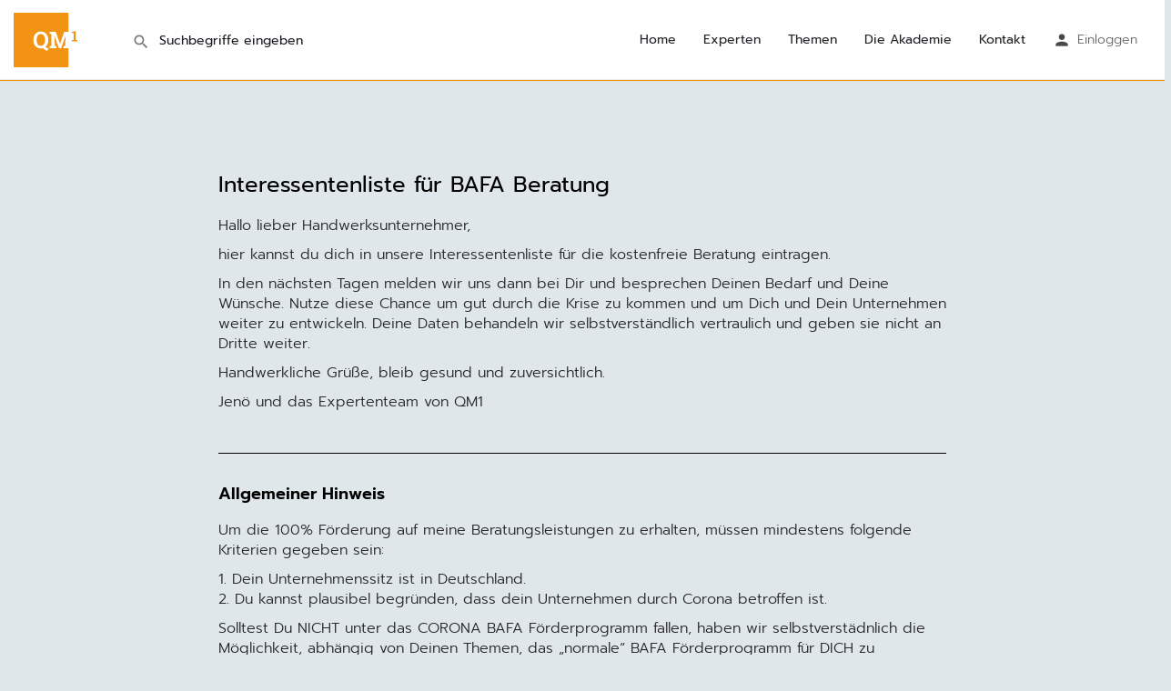

--- FILE ---
content_type: text/css; charset=utf-8
request_url: https://qm1-akademie.com/wp-content/uploads/elementor/css/post-5025.css?ver=1753168586
body_size: 887
content:
.elementor-5025 .elementor-element.elementor-element-155c967f > .elementor-container > .elementor-column > .elementor-widget-wrap{align-content:center;align-items:center;}.elementor-5025 .elementor-element.elementor-element-155c967f > .elementor-container{max-width:800px;}.elementor-5025 .elementor-element.elementor-element-155c967f{padding:100px 0px 100px 0px;}.elementor-5025 .elementor-element.elementor-element-72a2600f > .elementor-element-populated{padding:0px 0px 0px 0px;}.elementor-5025 .elementor-element.elementor-element-114fb080{text-align:left;}.elementor-5025 .elementor-element.elementor-element-114fb080 .elementor-heading-title{color:#000000;}.elementor-5025 .elementor-element.elementor-element-041c0fd{font-size:16px;}.elementor-5025 .elementor-element.elementor-element-db9707f{--divider-border-style:solid;--divider-color:#000;--divider-border-width:1px;}.elementor-5025 .elementor-element.elementor-element-db9707f .elementor-divider-separator{width:100%;}.elementor-5025 .elementor-element.elementor-element-db9707f .elementor-divider{padding-block-start:15px;padding-block-end:15px;}.elementor-5025 .elementor-element.elementor-element-44c5c21{text-align:left;}.elementor-5025 .elementor-element.elementor-element-44c5c21 .elementor-heading-title{color:#000000;}.elementor-5025 .elementor-element.elementor-element-53ae8cf{font-size:16px;}.elementor-5025 .elementor-element.elementor-element-9f2ebe9{--divider-border-style:solid;--divider-color:#000;--divider-border-width:1px;}.elementor-5025 .elementor-element.elementor-element-9f2ebe9 .elementor-divider-separator{width:100%;}.elementor-5025 .elementor-element.elementor-element-9f2ebe9 .elementor-divider{padding-block-start:15px;padding-block-end:15px;}.elementor-5025 .elementor-element.elementor-element-1fabca8d > .elementor-widget-container{padding:25px 0px 0px 0px;}.elementor-5025 .elementor-element.elementor-element-1fabca8d .elementor-field-group{padding-right:calc( 15px/2 );padding-left:calc( 15px/2 );margin-bottom:20px;}.elementor-5025 .elementor-element.elementor-element-1fabca8d .elementor-form-fields-wrapper{margin-left:calc( -15px/2 );margin-right:calc( -15px/2 );margin-bottom:-20px;}.elementor-5025 .elementor-element.elementor-element-1fabca8d .elementor-field-group.recaptcha_v3-bottomleft, .elementor-5025 .elementor-element.elementor-element-1fabca8d .elementor-field-group.recaptcha_v3-bottomright{margin-bottom:0;}body.rtl .elementor-5025 .elementor-element.elementor-element-1fabca8d .elementor-labels-inline .elementor-field-group > label{padding-left:10px;}body:not(.rtl) .elementor-5025 .elementor-element.elementor-element-1fabca8d .elementor-labels-inline .elementor-field-group > label{padding-right:10px;}body .elementor-5025 .elementor-element.elementor-element-1fabca8d .elementor-labels-above .elementor-field-group > label{padding-bottom:10px;}body.rtl .elementor-5025 .elementor-element.elementor-element-1fabca8d .elementor-labels-inline .elementor-field-group > abbr{padding-left:10px;}body:not(.rtl) .elementor-5025 .elementor-element.elementor-element-1fabca8d .elementor-labels-inline .elementor-field-group > abbr{padding-right:10px;}body .elementor-5025 .elementor-element.elementor-element-1fabca8d .elementor-labels-above .elementor-field-group > abbr{padding-bottom:10px;}.elementor-5025 .elementor-element.elementor-element-1fabca8d .elementor-field-group > label, .elementor-5025 .elementor-element.elementor-element-1fabca8d .elementor-field-subgroup label{color:#818181;}.elementor-5025 .elementor-element.elementor-element-1fabca8d .elementor-field-group > label{font-size:15px;font-weight:600;text-transform:uppercase;letter-spacing:1px;}.elementor-5025 .elementor-element.elementor-element-1fabca8d .elementor-field-type-html{padding-bottom:0px;}.elementor-5025 .elementor-element.elementor-element-1fabca8d .dce-signature-wrapper{--canvas-width:400px;}.elementor-5025 .elementor-element.elementor-element-1fabca8d .dce-signature-canvas{border-radius:3px 3px 3px 3px;border-width:1px 1px 1px 1px;background-color:#ffffff;}.elementor-5025 .elementor-element.elementor-element-1fabca8d .elementor-field-group .elementor-field, .elementor-5025 .elementor-element.elementor-element-1fabca8d .elementor-field-subgroup label{font-size:16px;font-weight:300;}.elementor-5025 .elementor-element.elementor-element-1fabca8d .elementor-field-group:not(.elementor-field-type-upload) .elementor-field:not(.elementor-select-wrapper){background-color:#ffffff;border-color:#e8e8e8;border-radius:0px 0px 0px 0px;}.elementor-5025 .elementor-element.elementor-element-1fabca8d .elementor-field-group .elementor-select-wrapper select{background-color:#ffffff;border-color:#e8e8e8;border-radius:0px 0px 0px 0px;}.elementor-5025 .elementor-element.elementor-element-1fabca8d .elementor-field-group .elementor-select-wrapper .select2{background-color:#ffffff;border-color:#e8e8e8;border-radius:0px 0px 0px 0px;}.elementor-5025 .elementor-element.elementor-element-1fabca8d .elementor-field-group .elementor-select-wrapper .select2 .elementor-field-textual{background-color:#ffffff;border-color:#e8e8e8;border-radius:0px 0px 0px 0px;}.elementor-5025 .elementor-element.elementor-element-1fabca8d .mce-panel{background-color:#ffffff;}.elementor-5025 .elementor-element.elementor-element-1fabca8d .elementor-field-group .elementor-select-wrapper::before{color:#e8e8e8;}.elementor-5025 .elementor-element.elementor-element-1fabca8d .elementor-field-group .mce-panel{border-color:#e8e8e8;border-radius:0px 0px 0px 0px;}.elementor-5025 .elementor-element.elementor-element-1fabca8d .elementor-button{font-size:15px;font-weight:600;text-transform:uppercase;border-radius:4px 4px 4px 4px;padding:15px 45px 15px 45px;}.elementor-5025 .elementor-element.elementor-element-1fabca8d .e-form__buttons__wrapper__button-next{background-color:#000000;color:#ffffff;}.elementor-5025 .elementor-element.elementor-element-1fabca8d .elementor-button[type="submit"]{background-color:#000000;color:#ffffff;}.elementor-5025 .elementor-element.elementor-element-1fabca8d .elementor-button[type="submit"] svg *{fill:#ffffff;}.elementor-5025 .elementor-element.elementor-element-1fabca8d .e-form__buttons__wrapper__button-previous{color:#ffffff;}.elementor-5025 .elementor-element.elementor-element-1fabca8d .e-form__buttons__wrapper__button-next:hover{background-color:#F39200;color:#ffffff;}.elementor-5025 .elementor-element.elementor-element-1fabca8d .elementor-button[type="submit"]:hover{background-color:#F39200;color:#ffffff;}.elementor-5025 .elementor-element.elementor-element-1fabca8d .elementor-button[type="submit"]:hover svg *{fill:#ffffff;}.elementor-5025 .elementor-element.elementor-element-1fabca8d .e-form__buttons__wrapper__button-previous:hover{color:#ffffff;}.elementor-5025 .elementor-element.elementor-element-1fabca8d .elementor-field-label-description .elementor-field-label{display:inline-block;}.elementor-5025 .elementor-element.elementor-element-1fabca8d .elementor-field-label-description:after{content:'?';display:inline-block;border-radius:50%;padding:2px 0;height:1.2em;line-height:1;font-size:80%;width:1.2em;text-align:center;margin-left:0.2em;color:#ffffff;background-color:#777777;}.elementor-5025 .elementor-element.elementor-element-1fabca8d{--e-form-steps-indicators-spacing:20px;--e-form-steps-indicator-padding:30px;--e-form-steps-indicator-inactive-secondary-color:#ffffff;--e-form-steps-indicator-active-secondary-color:#ffffff;--e-form-steps-indicator-completed-secondary-color:#ffffff;--e-form-steps-divider-width:1px;--e-form-steps-divider-gap:10px;}.elementor-5025 .elementor-element.elementor-element-1fabca8d .elementor-field-type-amount.elementor-field-group .dce-amount-visible{opacity:1;}.elementor-5025 .elementor-element.elementor-element-1fabca8d .elementor-field-type-dce_range input{opacity:1;}@media(max-width:1024px){.elementor-5025 .elementor-element.elementor-element-155c967f{padding:100px 25px 100px 25px;}}@media(max-width:767px){.elementor-5025 .elementor-element.elementor-element-155c967f{padding:50px 20px 50px 20px;}.elementor-5025 .elementor-element.elementor-element-114fb080{text-align:center;}.elementor-5025 .elementor-element.elementor-element-44c5c21{text-align:center;}}

--- FILE ---
content_type: text/css; charset=utf-8
request_url: https://qm1-akademie.com/wp-content/uploads/elementor/css/post-4080.css?ver=1753168424
body_size: 1236
content:
.elementor-4080 .elementor-element.elementor-element-3907ddd > .elementor-container > .elementor-column > .elementor-widget-wrap{align-content:center;align-items:center;}.elementor-4080 .elementor-element.elementor-element-3907ddd:not(.elementor-motion-effects-element-type-background), .elementor-4080 .elementor-element.elementor-element-3907ddd > .elementor-motion-effects-container > .elementor-motion-effects-layer{background-color:#FFFFFF;}.elementor-4080 .elementor-element.elementor-element-3907ddd > .elementor-background-overlay{opacity:0.8;transition:background 0.3s, border-radius 0.3s, opacity 0.3s;}.elementor-4080 .elementor-element.elementor-element-3907ddd{border-style:solid;border-width:1px 0px 0px 0px;border-color:var( --e-global-color-secondary );transition:background 0.3s, border 0.3s, border-radius 0.3s, box-shadow 0.3s;margin-top:0px;margin-bottom:0px;padding:100px 0px 80px 0px;}.elementor-bc-flex-widget .elementor-4080 .elementor-element.elementor-element-4f08efe2.elementor-column .elementor-widget-wrap{align-items:center;}.elementor-4080 .elementor-element.elementor-element-4f08efe2.elementor-column.elementor-element[data-element_type="column"] > .elementor-widget-wrap.elementor-element-populated{align-content:center;align-items:center;}.elementor-4080 .elementor-element.elementor-element-4f08efe2.elementor-column > .elementor-widget-wrap{justify-content:center;}.elementor-4080 .elementor-element.elementor-element-4f08efe2 > .elementor-element-populated{padding:0px 0px 0px 0px;}.elementor-4080 .elementor-element.elementor-element-44d81c2c > .elementor-widget-wrap > .elementor-widget:not(.elementor-widget__width-auto):not(.elementor-widget__width-initial):not(:last-child):not(.elementor-absolute){margin-bottom:12px;}.elementor-4080 .elementor-element.elementor-element-f49c243{--divider-border-style:parallelogram;--divider-color:var( --e-global-color-secondary );--divider-pattern-height:6px;--divider-pattern-size:20px;}.elementor-4080 .elementor-element.elementor-element-f49c243 .elementor-divider-separator{width:80px;margin:0 auto;margin-left:0;}.elementor-4080 .elementor-element.elementor-element-f49c243 .elementor-divider{text-align:left;padding-block-start:0px;padding-block-end:0px;}.elementor-4080 .elementor-element.elementor-element-1a9319b4 > .elementor-widget-container{margin:0px 0px 05px 0px;}.elementor-4080 .elementor-element.elementor-element-1a9319b4 .elementor-heading-title{font-size:18px;}.elementor-4080 .elementor-element.elementor-element-4087fd5 > .elementor-widget-container{margin:0px 0px 0px 0px;}.elementor-4080 .elementor-element.elementor-element-4087fd5{font-size:14px;line-height:1.7em;}.elementor-4080 .elementor-element.elementor-element-3c664131 > .elementor-widget-wrap > .elementor-widget:not(.elementor-widget__width-auto):not(.elementor-widget__width-initial):not(:last-child):not(.elementor-absolute){margin-bottom:12px;}.elementor-4080 .elementor-element.elementor-element-01f0683{--divider-border-style:parallelogram;--divider-color:var( --e-global-color-secondary );--divider-pattern-height:6px;--divider-pattern-size:20px;}.elementor-4080 .elementor-element.elementor-element-01f0683 .elementor-divider-separator{width:80px;margin:0 auto;margin-left:0;}.elementor-4080 .elementor-element.elementor-element-01f0683 .elementor-divider{text-align:left;padding-block-start:0px;padding-block-end:0px;}.elementor-4080 .elementor-element.elementor-element-3b7ce87d > .elementor-widget-container{margin:0px 0px 05px 0px;}.elementor-4080 .elementor-element.elementor-element-3b7ce87d .elementor-heading-title{font-size:18px;}.elementor-4080 .elementor-element.elementor-element-29947dcc .elementor-icon-list-items:not(.elementor-inline-items) .elementor-icon-list-item:not(:last-child){padding-bottom:calc(14px/2);}.elementor-4080 .elementor-element.elementor-element-29947dcc .elementor-icon-list-items:not(.elementor-inline-items) .elementor-icon-list-item:not(:first-child){margin-top:calc(14px/2);}.elementor-4080 .elementor-element.elementor-element-29947dcc .elementor-icon-list-items.elementor-inline-items .elementor-icon-list-item{margin-right:calc(14px/2);margin-left:calc(14px/2);}.elementor-4080 .elementor-element.elementor-element-29947dcc .elementor-icon-list-items.elementor-inline-items{margin-right:calc(-14px/2);margin-left:calc(-14px/2);}body.rtl .elementor-4080 .elementor-element.elementor-element-29947dcc .elementor-icon-list-items.elementor-inline-items .elementor-icon-list-item:after{left:calc(-14px/2);}body:not(.rtl) .elementor-4080 .elementor-element.elementor-element-29947dcc .elementor-icon-list-items.elementor-inline-items .elementor-icon-list-item:after{right:calc(-14px/2);}.elementor-4080 .elementor-element.elementor-element-29947dcc .elementor-icon-list-icon i{color:#000000;transition:color 0.3s;}.elementor-4080 .elementor-element.elementor-element-29947dcc .elementor-icon-list-icon svg{fill:#000000;transition:fill 0.3s;}.elementor-4080 .elementor-element.elementor-element-29947dcc{--e-icon-list-icon-size:20px;--icon-vertical-offset:0px;}.elementor-4080 .elementor-element.elementor-element-29947dcc .elementor-icon-list-icon{padding-right:19px;}.elementor-4080 .elementor-element.elementor-element-29947dcc .elementor-icon-list-text{color:#000000;transition:color 0.3s;}.elementor-4080 .elementor-element.elementor-element-744d2d8b > .elementor-widget-wrap > .elementor-widget:not(.elementor-widget__width-auto):not(.elementor-widget__width-initial):not(:last-child):not(.elementor-absolute){margin-bottom:12px;}.elementor-4080 .elementor-element.elementor-element-86b3290{--divider-border-style:parallelogram;--divider-color:var( --e-global-color-secondary );--divider-pattern-height:6px;--divider-pattern-size:20px;}.elementor-4080 .elementor-element.elementor-element-86b3290 .elementor-divider-separator{width:80px;margin:0 auto;margin-left:0;}.elementor-4080 .elementor-element.elementor-element-86b3290 .elementor-divider{text-align:left;padding-block-start:0px;padding-block-end:0px;}.elementor-4080 .elementor-element.elementor-element-698c0ed6 > .elementor-widget-container{margin:0px 0px 05px 0px;}.elementor-4080 .elementor-element.elementor-element-698c0ed6 .elementor-heading-title{font-size:18px;}.elementor-4080 .elementor-element.elementor-element-3e35799e .elementor-icon-list-items:not(.elementor-inline-items) .elementor-icon-list-item:not(:last-child){padding-bottom:calc(15px/2);}.elementor-4080 .elementor-element.elementor-element-3e35799e .elementor-icon-list-items:not(.elementor-inline-items) .elementor-icon-list-item:not(:first-child){margin-top:calc(15px/2);}.elementor-4080 .elementor-element.elementor-element-3e35799e .elementor-icon-list-items.elementor-inline-items .elementor-icon-list-item{margin-right:calc(15px/2);margin-left:calc(15px/2);}.elementor-4080 .elementor-element.elementor-element-3e35799e .elementor-icon-list-items.elementor-inline-items{margin-right:calc(-15px/2);margin-left:calc(-15px/2);}body.rtl .elementor-4080 .elementor-element.elementor-element-3e35799e .elementor-icon-list-items.elementor-inline-items .elementor-icon-list-item:after{left:calc(-15px/2);}body:not(.rtl) .elementor-4080 .elementor-element.elementor-element-3e35799e .elementor-icon-list-items.elementor-inline-items .elementor-icon-list-item:after{right:calc(-15px/2);}.elementor-4080 .elementor-element.elementor-element-3e35799e .elementor-icon-list-item:hover .elementor-icon-list-icon i{color:#000000;}.elementor-4080 .elementor-element.elementor-element-3e35799e .elementor-icon-list-item:hover .elementor-icon-list-icon svg{fill:#000000;}.elementor-4080 .elementor-element.elementor-element-3e35799e .elementor-icon-list-icon i{transition:color 0.3s;}.elementor-4080 .elementor-element.elementor-element-3e35799e .elementor-icon-list-icon svg{transition:fill 0.3s;}.elementor-4080 .elementor-element.elementor-element-3e35799e{--e-icon-list-icon-size:14px;--e-icon-list-icon-align:left;--e-icon-list-icon-margin:0 calc(var(--e-icon-list-icon-size, 1em) * 0.25) 0 0;--icon-vertical-offset:0px;}.elementor-4080 .elementor-element.elementor-element-3e35799e .elementor-icon-list-icon{padding-right:0px;}.elementor-4080 .elementor-element.elementor-element-3e35799e .elementor-icon-list-item > .elementor-icon-list-text, .elementor-4080 .elementor-element.elementor-element-3e35799e .elementor-icon-list-item > a{font-size:14px;}.elementor-4080 .elementor-element.elementor-element-3e35799e .elementor-icon-list-text{color:#000000;transition:color 0.3s;}.elementor-4080 .elementor-element.elementor-element-3e35799e .elementor-icon-list-item:hover .elementor-icon-list-text{color:#000000;}.elementor-4080 .elementor-element.elementor-element-870c766 > .elementor-widget-wrap > .elementor-widget:not(.elementor-widget__width-auto):not(.elementor-widget__width-initial):not(:last-child):not(.elementor-absolute){margin-bottom:12px;}.elementor-4080 .elementor-element.elementor-element-05202ea{--divider-border-style:parallelogram;--divider-color:var( --e-global-color-secondary );--divider-pattern-height:6px;--divider-pattern-size:20px;}.elementor-4080 .elementor-element.elementor-element-05202ea .elementor-divider-separator{width:80px;margin:0 auto;margin-left:0;}.elementor-4080 .elementor-element.elementor-element-05202ea .elementor-divider{text-align:left;padding-block-start:0px;padding-block-end:0px;}.elementor-4080 .elementor-element.elementor-element-d9c41ee > .elementor-widget-container{margin:0px 0px 05px 0px;}.elementor-4080 .elementor-element.elementor-element-d9c41ee .elementor-heading-title{font-size:18px;}.elementor-4080 .elementor-element.elementor-element-30608b2{--grid-template-columns:repeat(0, auto);--icon-size:14px;--grid-column-gap:10px;--grid-row-gap:0px;}.elementor-4080 .elementor-element.elementor-element-30608b2 .elementor-widget-container{text-align:left;}.elementor-4080 .elementor-element.elementor-element-30608b2 .elementor-social-icon{background-color:#000000;--icon-padding:0.9em;}.elementor-4080 .elementor-element.elementor-element-30608b2 .elementor-social-icon i{color:#FFFFFF;}.elementor-4080 .elementor-element.elementor-element-30608b2 .elementor-social-icon svg{fill:#FFFFFF;}.elementor-4080 .elementor-element.elementor-element-345230e8 > .elementor-container > .elementor-column > .elementor-widget-wrap{align-content:center;align-items:center;}.elementor-4080 .elementor-element.elementor-element-345230e8{padding:50px 0px 0px 0px;}.elementor-4080 .elementor-element.elementor-element-18f8a3b9{text-align:left;}.elementor-4080 .elementor-element.elementor-element-18f8a3b9 img{width:250px;}.elementor-bc-flex-widget .elementor-4080 .elementor-element.elementor-element-580cac0f.elementor-column .elementor-widget-wrap{align-items:flex-end;}.elementor-4080 .elementor-element.elementor-element-580cac0f.elementor-column.elementor-element[data-element_type="column"] > .elementor-widget-wrap.elementor-element-populated{align-content:flex-end;align-items:flex-end;}.elementor-4080 .elementor-element.elementor-element-62365ffc > .elementor-widget-container{margin:-17px -17px -17px -17px;}.elementor-4080 .elementor-element.elementor-element-62365ffc{text-align:right;font-size:14px;color:#FFFFFF;}@media(max-width:1024px){.elementor-4080 .elementor-element.elementor-element-30608b2 .elementor-social-icon{--icon-padding:0.5em;}.elementor-4080 .elementor-element.elementor-element-18f8a3b9 img{width:30%;}}@media(max-width:767px){.elementor-4080 .elementor-element.elementor-element-3907ddd{padding:50px 0px 50px 0px;}.elementor-4080 .elementor-element.elementor-element-44d81c2c > .elementor-element-populated{margin:0px 0px 30px 0px;--e-column-margin-right:0px;--e-column-margin-left:0px;}.elementor-4080 .elementor-element.elementor-element-4087fd5{text-align:left;}.elementor-4080 .elementor-element.elementor-element-3c664131 > .elementor-element-populated{margin:0px 0px 30px 0px;--e-column-margin-right:0px;--e-column-margin-left:0px;}.elementor-4080 .elementor-element.elementor-element-744d2d8b > .elementor-element-populated{margin:0px 0px 30px 0px;--e-column-margin-right:0px;--e-column-margin-left:0px;}.elementor-4080 .elementor-element.elementor-element-3e35799e .elementor-icon-list-items:not(.elementor-inline-items) .elementor-icon-list-item:not(:last-child){padding-bottom:calc(25px/2);}.elementor-4080 .elementor-element.elementor-element-3e35799e .elementor-icon-list-items:not(.elementor-inline-items) .elementor-icon-list-item:not(:first-child){margin-top:calc(25px/2);}.elementor-4080 .elementor-element.elementor-element-3e35799e .elementor-icon-list-items.elementor-inline-items .elementor-icon-list-item{margin-right:calc(25px/2);margin-left:calc(25px/2);}.elementor-4080 .elementor-element.elementor-element-3e35799e .elementor-icon-list-items.elementor-inline-items{margin-right:calc(-25px/2);margin-left:calc(-25px/2);}body.rtl .elementor-4080 .elementor-element.elementor-element-3e35799e .elementor-icon-list-items.elementor-inline-items .elementor-icon-list-item:after{left:calc(-25px/2);}body:not(.rtl) .elementor-4080 .elementor-element.elementor-element-3e35799e .elementor-icon-list-items.elementor-inline-items .elementor-icon-list-item:after{right:calc(-25px/2);}.elementor-4080 .elementor-element.elementor-element-870c766 > .elementor-element-populated{margin:0px 0px 30px 0px;--e-column-margin-right:0px;--e-column-margin-left:0px;}.elementor-4080 .elementor-element.elementor-element-62365ffc{text-align:center;}}@media(max-width:1024px) and (min-width:768px){.elementor-4080 .elementor-element.elementor-element-44d81c2c{width:33%;}.elementor-4080 .elementor-element.elementor-element-3c664131{width:33%;}.elementor-4080 .elementor-element.elementor-element-744d2d8b{width:33%;}.elementor-4080 .elementor-element.elementor-element-870c766{width:33%;}.elementor-4080 .elementor-element.elementor-element-26c7adf1{width:30%;}.elementor-4080 .elementor-element.elementor-element-580cac0f{width:70%;}}

--- FILE ---
content_type: text/css; charset=utf-8
request_url: https://qm1-akademie.com/wp-content/uploads/elementor/css/post-8852.css?ver=1753168424
body_size: 1084
content:
.elementor-8852 .elementor-element.elementor-element-dc41ac5:not(.elementor-motion-effects-element-type-background) > .elementor-widget-wrap, .elementor-8852 .elementor-element.elementor-element-dc41ac5 > .elementor-widget-wrap > .elementor-motion-effects-container > .elementor-motion-effects-layer{background-image:url("https://qm1-akademie.com/wp-content/uploads/2020/04/carpenters-finishing-work.jpg");background-repeat:no-repeat;background-size:cover;}.elementor-8852 .elementor-element.elementor-element-dc41ac5 > .elementor-element-populated >  .elementor-background-overlay{background-color:#007991;opacity:0.7;}.elementor-8852 .elementor-element.elementor-element-dc41ac5 > .elementor-element-populated, .elementor-8852 .elementor-element.elementor-element-dc41ac5 > .elementor-element-populated > .elementor-background-overlay, .elementor-8852 .elementor-element.elementor-element-dc41ac5 > .elementor-background-slideshow{border-radius:16px 16px 16px 16px;}.elementor-8852 .elementor-element.elementor-element-dc41ac5 > .elementor-element-populated{box-shadow:0px 64px 240px -64px rgba(0, 0, 0, 0.4);transition:background 0.3s, border 0.3s, border-radius 0.3s, box-shadow 0.3s;padding:96px 400px 96px 400px;}.elementor-8852 .elementor-element.elementor-element-dc41ac5 > .elementor-element-populated > .elementor-background-overlay{transition:background 0.3s, border-radius 0.3s, opacity 0.3s;}.elementor-8852 .elementor-element.elementor-element-bd151ef{text-align:center;}.elementor-8852 .elementor-element.elementor-element-bd151ef .elementor-heading-title{font-size:47px;color:#FFFFFF;}.elementor-8852 .elementor-element.elementor-element-e798250{text-align:center;}.elementor-8852 .elementor-element.elementor-element-e798250 .elementor-heading-title{color:#FFFFFF;}.elementor-8852 .elementor-element.elementor-element-53e2ac1 > .elementor-widget-container{margin:0px 0px 0px 0px;}.elementor-8852 .elementor-element.elementor-element-53e2ac1{text-align:center;font-size:21px;font-weight:500;color:#FFFFFF;}.elementor-8852 .elementor-element.elementor-element-cf1a0ec .elementor-field-group{padding-right:calc( 10px/2 );padding-left:calc( 10px/2 );margin-bottom:10px;}.elementor-8852 .elementor-element.elementor-element-cf1a0ec .elementor-form-fields-wrapper{margin-left:calc( -10px/2 );margin-right:calc( -10px/2 );margin-bottom:-10px;}.elementor-8852 .elementor-element.elementor-element-cf1a0ec .elementor-field-group.recaptcha_v3-bottomleft, .elementor-8852 .elementor-element.elementor-element-cf1a0ec .elementor-field-group.recaptcha_v3-bottomright{margin-bottom:0;}body.rtl .elementor-8852 .elementor-element.elementor-element-cf1a0ec .elementor-labels-inline .elementor-field-group > label{padding-left:0px;}body:not(.rtl) .elementor-8852 .elementor-element.elementor-element-cf1a0ec .elementor-labels-inline .elementor-field-group > label{padding-right:0px;}body .elementor-8852 .elementor-element.elementor-element-cf1a0ec .elementor-labels-above .elementor-field-group > label{padding-bottom:0px;}body.rtl .elementor-8852 .elementor-element.elementor-element-cf1a0ec .elementor-labels-inline .elementor-field-group > abbr{padding-left:0px;}body:not(.rtl) .elementor-8852 .elementor-element.elementor-element-cf1a0ec .elementor-labels-inline .elementor-field-group > abbr{padding-right:0px;}body .elementor-8852 .elementor-element.elementor-element-cf1a0ec .elementor-labels-above .elementor-field-group > abbr{padding-bottom:0px;}.elementor-8852 .elementor-element.elementor-element-cf1a0ec .elementor-field-type-html{padding-bottom:0px;}.elementor-8852 .elementor-element.elementor-element-cf1a0ec .dce-signature-wrapper{--canvas-width:400px;}.elementor-8852 .elementor-element.elementor-element-cf1a0ec .dce-signature-canvas{border-radius:3px 3px 3px 3px;border-width:1px 1px 1px 1px;background-color:#ffffff;}.elementor-8852 .elementor-element.elementor-element-cf1a0ec .elementor-field-group:not(.elementor-field-type-upload) .elementor-field:not(.elementor-select-wrapper){background-color:#ffffff;}.elementor-8852 .elementor-element.elementor-element-cf1a0ec .elementor-field-group .elementor-select-wrapper select{background-color:#ffffff;}.elementor-8852 .elementor-element.elementor-element-cf1a0ec .elementor-field-group .elementor-select-wrapper .select2{background-color:#ffffff;}.elementor-8852 .elementor-element.elementor-element-cf1a0ec .elementor-field-group .elementor-select-wrapper .select2 .elementor-field-textual{background-color:#ffffff;}.elementor-8852 .elementor-element.elementor-element-cf1a0ec .mce-panel{background-color:#ffffff;}.elementor-8852 .elementor-element.elementor-element-cf1a0ec .e-form__buttons__wrapper__button-next{color:#ffffff;}.elementor-8852 .elementor-element.elementor-element-cf1a0ec .elementor-button[type="submit"]{color:#ffffff;}.elementor-8852 .elementor-element.elementor-element-cf1a0ec .elementor-button[type="submit"] svg *{fill:#ffffff;}.elementor-8852 .elementor-element.elementor-element-cf1a0ec .e-form__buttons__wrapper__button-previous{color:#ffffff;}.elementor-8852 .elementor-element.elementor-element-cf1a0ec .e-form__buttons__wrapper__button-next:hover{color:#ffffff;}.elementor-8852 .elementor-element.elementor-element-cf1a0ec .elementor-button[type="submit"]:hover{color:#ffffff;}.elementor-8852 .elementor-element.elementor-element-cf1a0ec .elementor-button[type="submit"]:hover svg *{fill:#ffffff;}.elementor-8852 .elementor-element.elementor-element-cf1a0ec .e-form__buttons__wrapper__button-previous:hover{color:#ffffff;}.elementor-8852 .elementor-element.elementor-element-cf1a0ec .elementor-button{padding:20px 20px 20px 20px;}.elementor-8852 .elementor-element.elementor-element-cf1a0ec .elementor-field-label-description .elementor-field-label{display:inline-block;}.elementor-8852 .elementor-element.elementor-element-cf1a0ec .elementor-field-label-description:after{content:'?';display:inline-block;border-radius:50%;padding:2px 0;height:1.2em;line-height:1;font-size:80%;width:1.2em;text-align:center;margin-left:0.2em;color:#ffffff;background-color:#777777;}.elementor-8852 .elementor-element.elementor-element-cf1a0ec .elementor-message{font-size:20px;}.elementor-8852 .elementor-element.elementor-element-cf1a0ec .elementor-message.elementor-help-inline{color:#FFFFFF;}.elementor-8852 .elementor-element.elementor-element-cf1a0ec{--e-form-steps-indicators-spacing:20px;--e-form-steps-indicator-padding:30px;--e-form-steps-indicator-inactive-secondary-color:#ffffff;--e-form-steps-indicator-active-secondary-color:#ffffff;--e-form-steps-indicator-completed-secondary-color:#ffffff;--e-form-steps-divider-width:1px;--e-form-steps-divider-gap:10px;}.elementor-8852 .elementor-element.elementor-element-cf1a0ec .elementor-field-type-amount.elementor-field-group .dce-amount-visible{opacity:1;}.elementor-8852 .elementor-element.elementor-element-cf1a0ec .elementor-field-type-dce_range input{opacity:1;}#elementor-popup-modal-8852 .dialog-widget-content{animation-duration:0.5s;background-color:#02010100;box-shadow:2px 8px 23px 3px rgba(0,0,0,0.2);}#elementor-popup-modal-8852{background-color:rgba(0,0,0,.8);justify-content:center;align-items:center;pointer-events:all;}#elementor-popup-modal-8852 .dialog-message{width:90vw;height:100vh;align-items:center;}#elementor-popup-modal-8852 .dialog-close-button{display:flex;font-size:36px;}#elementor-popup-modal-8852 .dialog-close-button i{color:#FFFFFF;}#elementor-popup-modal-8852 .dialog-close-button svg{fill:#FFFFFF;}@media(max-width:1024px){.elementor-8852 .elementor-element.elementor-element-dc41ac5 > .elementor-element-populated{padding:40px 40px 40px 40px;}}@media(max-width:767px){.elementor-8852 .elementor-element.elementor-element-dc41ac5:not(.elementor-motion-effects-element-type-background) > .elementor-widget-wrap, .elementor-8852 .elementor-element.elementor-element-dc41ac5 > .elementor-widget-wrap > .elementor-motion-effects-container > .elementor-motion-effects-layer{background-position:-100vw -38vh;background-size:140vw auto;}.elementor-8852 .elementor-element.elementor-element-dc41ac5 > .elementor-element-populated, .elementor-8852 .elementor-element.elementor-element-dc41ac5 > .elementor-element-populated > .elementor-background-overlay, .elementor-8852 .elementor-element.elementor-element-dc41ac5 > .elementor-background-slideshow{border-radius:0px 0px 0px 0px;}.elementor-8852 .elementor-element.elementor-element-dc41ac5 > .elementor-element-populated{padding:32px 24px 32px 24px;}.elementor-8852 .elementor-element.elementor-element-bd151ef{text-align:center;}.elementor-8852 .elementor-element.elementor-element-e798250{text-align:center;}.elementor-8852 .elementor-element.elementor-element-53e2ac1 > .elementor-widget-container{padding:0px 24px 0px 0px;}.elementor-8852 .elementor-element.elementor-element-53e2ac1{text-align:center;}}

--- FILE ---
content_type: text/css; charset=utf-8
request_url: https://qm1-akademie.com/wp-content/uploads/elementor/css/post-8039.css?ver=1753168424
body_size: 1064
content:
.elementor-8039 .elementor-element.elementor-element-cbc92b4:not(.elementor-motion-effects-element-type-background) > .elementor-widget-wrap, .elementor-8039 .elementor-element.elementor-element-cbc92b4 > .elementor-widget-wrap > .elementor-motion-effects-container > .elementor-motion-effects-layer{background-image:url("https://qm1-akademie.com/wp-content/uploads/2020/04/carpenters-finishing-work.jpg");background-repeat:no-repeat;background-size:cover;}.elementor-8039 .elementor-element.elementor-element-cbc92b4 > .elementor-element-populated >  .elementor-background-overlay{background-color:#007991;opacity:0.7;}.elementor-8039 .elementor-element.elementor-element-cbc92b4 > .elementor-element-populated, .elementor-8039 .elementor-element.elementor-element-cbc92b4 > .elementor-element-populated > .elementor-background-overlay, .elementor-8039 .elementor-element.elementor-element-cbc92b4 > .elementor-background-slideshow{border-radius:16px 16px 16px 16px;}.elementor-8039 .elementor-element.elementor-element-cbc92b4 > .elementor-element-populated{box-shadow:0px 64px 240px -64px rgba(0, 0, 0, 0.4);transition:background 0.3s, border 0.3s, border-radius 0.3s, box-shadow 0.3s;padding:96px 400px 96px 400px;}.elementor-8039 .elementor-element.elementor-element-cbc92b4 > .elementor-element-populated > .elementor-background-overlay{transition:background 0.3s, border-radius 0.3s, opacity 0.3s;}.elementor-8039 .elementor-element.elementor-element-7c40fb7{text-align:center;}.elementor-8039 .elementor-element.elementor-element-7c40fb7 .elementor-heading-title{font-size:47px;color:#FFFFFF;}.elementor-8039 .elementor-element.elementor-element-a88ea23{text-align:center;}.elementor-8039 .elementor-element.elementor-element-a88ea23 .elementor-heading-title{color:#FFFFFF;}.elementor-8039 .elementor-element.elementor-element-0d16d9b > .elementor-widget-container{margin:0px 0px 0px 0px;}.elementor-8039 .elementor-element.elementor-element-0d16d9b{text-align:center;font-size:21px;font-weight:500;color:#FFFFFF;}.elementor-8039 .elementor-element.elementor-element-4e47248 .elementor-field-group{padding-right:calc( 10px/2 );padding-left:calc( 10px/2 );margin-bottom:10px;}.elementor-8039 .elementor-element.elementor-element-4e47248 .elementor-form-fields-wrapper{margin-left:calc( -10px/2 );margin-right:calc( -10px/2 );margin-bottom:-10px;}.elementor-8039 .elementor-element.elementor-element-4e47248 .elementor-field-group.recaptcha_v3-bottomleft, .elementor-8039 .elementor-element.elementor-element-4e47248 .elementor-field-group.recaptcha_v3-bottomright{margin-bottom:0;}body.rtl .elementor-8039 .elementor-element.elementor-element-4e47248 .elementor-labels-inline .elementor-field-group > label{padding-left:0px;}body:not(.rtl) .elementor-8039 .elementor-element.elementor-element-4e47248 .elementor-labels-inline .elementor-field-group > label{padding-right:0px;}body .elementor-8039 .elementor-element.elementor-element-4e47248 .elementor-labels-above .elementor-field-group > label{padding-bottom:0px;}body.rtl .elementor-8039 .elementor-element.elementor-element-4e47248 .elementor-labels-inline .elementor-field-group > abbr{padding-left:0px;}body:not(.rtl) .elementor-8039 .elementor-element.elementor-element-4e47248 .elementor-labels-inline .elementor-field-group > abbr{padding-right:0px;}body .elementor-8039 .elementor-element.elementor-element-4e47248 .elementor-labels-above .elementor-field-group > abbr{padding-bottom:0px;}.elementor-8039 .elementor-element.elementor-element-4e47248 .elementor-field-type-html{padding-bottom:0px;}.elementor-8039 .elementor-element.elementor-element-4e47248 .dce-signature-wrapper{--canvas-width:400px;}.elementor-8039 .elementor-element.elementor-element-4e47248 .dce-signature-canvas{border-radius:3px 3px 3px 3px;border-width:1px 1px 1px 1px;background-color:#ffffff;}.elementor-8039 .elementor-element.elementor-element-4e47248 .elementor-field-group:not(.elementor-field-type-upload) .elementor-field:not(.elementor-select-wrapper){background-color:#ffffff;}.elementor-8039 .elementor-element.elementor-element-4e47248 .elementor-field-group .elementor-select-wrapper select{background-color:#ffffff;}.elementor-8039 .elementor-element.elementor-element-4e47248 .elementor-field-group .elementor-select-wrapper .select2{background-color:#ffffff;}.elementor-8039 .elementor-element.elementor-element-4e47248 .elementor-field-group .elementor-select-wrapper .select2 .elementor-field-textual{background-color:#ffffff;}.elementor-8039 .elementor-element.elementor-element-4e47248 .mce-panel{background-color:#ffffff;}.elementor-8039 .elementor-element.elementor-element-4e47248 .e-form__buttons__wrapper__button-next{color:#ffffff;}.elementor-8039 .elementor-element.elementor-element-4e47248 .elementor-button[type="submit"]{color:#ffffff;}.elementor-8039 .elementor-element.elementor-element-4e47248 .elementor-button[type="submit"] svg *{fill:#ffffff;}.elementor-8039 .elementor-element.elementor-element-4e47248 .e-form__buttons__wrapper__button-previous{color:#ffffff;}.elementor-8039 .elementor-element.elementor-element-4e47248 .e-form__buttons__wrapper__button-next:hover{color:#ffffff;}.elementor-8039 .elementor-element.elementor-element-4e47248 .elementor-button[type="submit"]:hover{color:#ffffff;}.elementor-8039 .elementor-element.elementor-element-4e47248 .elementor-button[type="submit"]:hover svg *{fill:#ffffff;}.elementor-8039 .elementor-element.elementor-element-4e47248 .e-form__buttons__wrapper__button-previous:hover{color:#ffffff;}.elementor-8039 .elementor-element.elementor-element-4e47248 .elementor-button{padding:20px 20px 20px 20px;}.elementor-8039 .elementor-element.elementor-element-4e47248 .elementor-field-label-description .elementor-field-label{display:inline-block;}.elementor-8039 .elementor-element.elementor-element-4e47248 .elementor-field-label-description:after{content:'?';display:inline-block;border-radius:50%;padding:2px 0;height:1.2em;line-height:1;font-size:80%;width:1.2em;text-align:center;margin-left:0.2em;color:#ffffff;background-color:#777777;}.elementor-8039 .elementor-element.elementor-element-4e47248{--e-form-steps-indicators-spacing:20px;--e-form-steps-indicator-padding:30px;--e-form-steps-indicator-inactive-secondary-color:#ffffff;--e-form-steps-indicator-active-secondary-color:#ffffff;--e-form-steps-indicator-completed-secondary-color:#ffffff;--e-form-steps-divider-width:1px;--e-form-steps-divider-gap:10px;}.elementor-8039 .elementor-element.elementor-element-4e47248 .elementor-field-type-amount.elementor-field-group .dce-amount-visible{opacity:1;}.elementor-8039 .elementor-element.elementor-element-4e47248 .elementor-field-type-dce_range input{opacity:1;}#elementor-popup-modal-8039 .dialog-widget-content{animation-duration:0.5s;background-color:#02010100;box-shadow:2px 8px 23px 3px rgba(0,0,0,0.2);}#elementor-popup-modal-8039{background-color:rgba(0,0,0,.8);justify-content:center;align-items:center;pointer-events:all;}#elementor-popup-modal-8039 .dialog-message{width:90vw;height:100vh;align-items:center;}#elementor-popup-modal-8039 .dialog-close-button{display:flex;font-size:36px;}#elementor-popup-modal-8039 .dialog-close-button i{color:#FFFFFF;}#elementor-popup-modal-8039 .dialog-close-button svg{fill:#FFFFFF;}@media(max-width:1024px){.elementor-8039 .elementor-element.elementor-element-cbc92b4 > .elementor-element-populated{padding:40px 40px 40px 40px;}}@media(max-width:767px){.elementor-8039 .elementor-element.elementor-element-cbc92b4:not(.elementor-motion-effects-element-type-background) > .elementor-widget-wrap, .elementor-8039 .elementor-element.elementor-element-cbc92b4 > .elementor-widget-wrap > .elementor-motion-effects-container > .elementor-motion-effects-layer{background-position:-100vw -38vh;background-size:140vw auto;}.elementor-8039 .elementor-element.elementor-element-cbc92b4 > .elementor-element-populated, .elementor-8039 .elementor-element.elementor-element-cbc92b4 > .elementor-element-populated > .elementor-background-overlay, .elementor-8039 .elementor-element.elementor-element-cbc92b4 > .elementor-background-slideshow{border-radius:0px 0px 0px 0px;}.elementor-8039 .elementor-element.elementor-element-cbc92b4 > .elementor-element-populated{padding:32px 24px 32px 24px;}.elementor-8039 .elementor-element.elementor-element-7c40fb7{text-align:center;}.elementor-8039 .elementor-element.elementor-element-a88ea23{text-align:center;}.elementor-8039 .elementor-element.elementor-element-0d16d9b > .elementor-widget-container{padding:0px 24px 0px 0px;}.elementor-8039 .elementor-element.elementor-element-0d16d9b{text-align:center;}}

--- FILE ---
content_type: text/css; charset=utf-8
request_url: https://qm1-akademie.com/wp-content/cache/min/1/wp-content/themes/my-listing-child/style.css?ver=1753171860
body_size: -12
content:
@font-face{font-display:swap;font-family:'Material Icons';font-style:normal;font-weight:400;src:local('Material Icons'),local('MaterialIcons-Regular'),url(https://qm1-akademie.com/wp-content/uploads/material.woff2) format('woff2')}.material-icons{font-family:'Material Icons';font-weight:400;font-style:normal;font-size:24px;line-height:1;letter-spacing:normal;text-transform:none;display:inline-block;white-space:nowrap;word-wrap:normal;direction:ltr;-moz-font-feature-settings:'liga';-moz-osx-font-smoothing:grayscale}

--- FILE ---
content_type: text/css; charset=utf-8
request_url: https://qm1-akademie.com/wp-content/cache/min/1/wp-content/uploads/mylisting-dynamic-styles.css?ver=1753171860
body_size: 462
content:
:root{--accent:#ffa626}@keyframes spin3{0%,100%{box-shadow:10px 10px rgba(255,255,255,1),-10px 10px rgba(255,255,255,.2),-10px -10px rgba(255,255,255,1),10px -10px rgba(255,255,255,.2)}25%{box-shadow:-10px 10px rgba(255,255,255,.2),-10px -10px rgba(255,255,255,1),10px -10px rgba(255,255,255,.2),10px 10px rgba(255,255,255,1)}50%{box-shadow:-10px -10px rgba(255,255,255,1),10px -10px rgba(255,255,255,.2),10px 10px rgba(255,255,255,1),-10px 10px rgba(255,255,255,.2)}75%{box-shadow:10px -10px rgba(255,255,255,.2),10px 10px rgba(255,255,255,1),-10px 10px rgba(255,255,255,.2),-10px -10px rgba(255,255,255,1)}}#wpadminbar{top:0!important}#c27-site-wrapper{background-color:#e0e7ea}.header-search{position:relative;margin-left:40px;width:300px;float:left;z-index:100}.lf-avatar{border:2px solid #fff;width:120px;height:120px;overflow:hidden;border-radius:50%;z-index:9;background-color:#fff;background-size:cover;background-position:50%;position:absolute;top:-90px;left:50%;-webkit-transform:translateX(-50%);transform:translateX(-50%)}.profile-body{padding-top:0;padding-bottom:20px}.hideme{display:none}.profile-name .pa-below-title{display:-webkit-box;display:flex;margin-top:7px;overflow:visible;white-space:nowrap}.profile-header .profile-menu ul li a{padding:0 45px}.profile-name h2{font-size:15px;margin:0;line-height:22px;margin-top:0;position:relative;top:-2px;overflow:hidden;text-overflow:ellipsis;font-weight:400;padding:3px}.profile-avatar{top:0;left:0;position:absolute;width:120px;height:120px;background:#dde5e6 50% no-repeat;background-size:cover;display:inline-block;-webkit-transition:all .15s ease-in-out;transition:all .15s ease-in-out;border-radius:100%}.profile-name{padding-left:130px}.min-scroll::-webkit-scrollbar{width:14px!important}.min-scroll:hover::-webkit-scrollbar-thumb{background-color:rgba(0,0,0,.3)!important}.case27-secondary-text{font-weight:500!important;padding:5px!important}@media only screen and (max-width:1200px){.profile-name{text-align:left!important}}@media only screen and (max-width:1200px){.listing-main-info{bottom:10%!important}}@media only screen and (max-width:768px){.listing-main-info{bottom:20%!important}}@media only screen and (max-width:1200px){.header-search{position:relative;margin-left:0;width:100%;float:left;z-index:100}}

--- FILE ---
content_type: image/svg+xml
request_url: https://qm1-akademie.com/wp-content/uploads/2021/12/qm1-logo-square-2021.svg
body_size: 862
content:
<?xml version="1.0" encoding="utf-8"?>
<!-- Generator: Adobe Illustrator 13.0.0, SVG Export Plug-In  -->
<!DOCTYPE svg PUBLIC "-//W3C//DTD SVG 1.1//EN" "http://www.w3.org/Graphics/SVG/1.1/DTD/svg11.dtd" [
	<!ENTITY ns_flows "http://ns.adobe.com/Flows/1.0/">
]>
<svg version="1.1"
	 xmlns="http://www.w3.org/2000/svg" xmlns:xlink="http://www.w3.org/1999/xlink" xmlns:a="http://ns.adobe.com/AdobeSVGViewerExtensions/3.0/"
	 x="0px" y="0px" width="264px" height="227px" viewBox="0 0 264 227" enable-background="new 0 0 264 227" xml:space="preserve">
<defs>
</defs>
<rect x="65.475" y="66.135" display="none" fill="#FFFFFF" width="162" height="102"/>
<path fill="#F39314" d="M129.611,112.667v1.125c0,7.188-1.453,12.978-4.359,17.368s-7.25,6.586-13.031,6.586
	c-5.719,0-10.008-2.195-12.867-6.586s-4.289-10.18-4.289-17.368v-1.125c0-7.125,1.414-12.875,4.241-17.25
	c2.829-4.375,7.118-6.563,12.868-6.563s10.094,2.203,13.031,6.609C128.143,99.871,129.611,105.604,129.611,112.667L129.611,112.667z
	 M143.252,113.792v-1.031c0-9.937-2.866-18.187-8.602-24.75c-5.734-6.562-13.227-9.844-22.477-9.844
	c-9.219,0-16.657,3.282-22.313,9.844c-5.656,6.563-8.484,14.813-8.484,24.75v1.031c0,10.001,2.836,18.266,8.509,24.798
	c5.671,6.531,13.116,9.797,22.336,9.797c1.218,0,2.445-0.078,3.679-0.235c1.235-0.155,2.461-0.358,3.68-0.608l16.359,11.015
	l9.657-7.453l-14.532-9.047c3.845-3.093,6.836-7.093,8.978-12C142.182,125.151,143.253,119.729,143.252,113.792L143.252,113.792z
	 M0,0h226.772v79.152h-17.661l-17.531,50.297h-0.281l-17.391-50.297h-25.125v8.25l7.267,1.405v48.985l-7.267,1.406v8.203h28.267
	v-8.203l-7.313-1.406v-10.735l-1.312-29.952l0.28-0.048l18.188,50.345h9.188l18.281-50.531l0.281,0.046l-1.313,30.141v10.735
	l-7.266,1.406v8.203h20.708v79.37H0V0L0,0z"/>
<polygon fill="#F39314" points="240.72,113.932 247.928,113.054 247.928,84.167 240.632,84.167 240.632,79.273 256.453,76.402 
	256.453,113.054 263.66,113.932 263.66,119.059 240.72,119.059 "/>
</svg>
